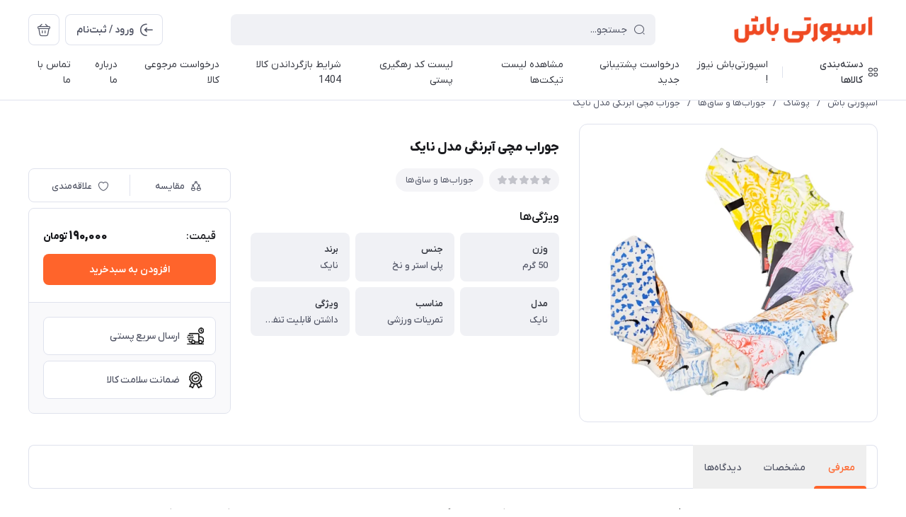

--- FILE ---
content_type: text/html; charset=utf-8
request_url: https://sportibash.com/sbp-1418
body_size: 24934
content:
<!DOCTYPE html>
<html dir="rtl" lang="fa" ng-app="siteBuilder.public">	
	
<head>
	<meta charset="UTF-8">
	<meta http-equiv="X-UA-Compatible" content="IE=edge">
	<title>اسپورتی باش | جوراب مچی آبرنگی مدل نایک</title>
	<meta name="keywords" content="">
	<meta name="description" content="جوراب های مچی برای انجام تمرینات بدنسازی و فوتسال و دو میدانی و بقیه رشته ها بسیار کاربرد دارد. رنگ بندی این جوراب ها بسیار متفاوت و خاص می باشد که میتونید با کفش یا شلوار یا لباس ورزشی ست کنید و تمرین کنید . و داشتن یک تیپ ست با رنگ های روشن و شاد بسیار روی روحیه ورزشی ورزشکار میتونه تاثیر زیادی بذارد . این جوراب از جنس پلی استر و نخ میباشد که سایزبندی هم فری سایز میباشد و همه افراد میتونن ازش استفاده کنن و تمرین کنن. این جوراب تا اواسط ساق پا بالا می آید. &amp;nbsp;دوخت روی این جوراب به صورتی میباشد که قابلیت تنفسی دارد تا جوراب ورزشکار خیلی زیاد بوی بد به خود نگیرد.">
	<meta property="og:title" content="جوراب مچی آبرنگی مدل نایک">
	<meta property="og:description" content="جوراب های مچی برای انجام تمرینات بدنسازی و فوتسال و دو میدانی و بقیه رشته ها بسیار کاربرد دارد. رنگ بندی این جوراب ها بسیار متفاوت و خاص می باشد که میتونید با کفش یا شلوار یا لباس ورزشی ست کنید و تمرین کنید . و داشتن یک تیپ ست با رنگ های روشن و شاد بسیار روی روحیه ورزشی ورزشکار میتونه تاثیر زیادی بذارد . این جوراب از جنس پلی استر و نخ میباشد که سایزبندی هم فری سایز میباشد و همه افراد میتونن ازش استفاده کنن و تمرین کنن. این جوراب تا اواسط ساق پا بالا می آید. &amp;nbsp;دوخت روی این جوراب به صورتی میباشد که قابلیت تنفسی دارد تا جوراب ورزشکار خیلی زیاد بوی بد به خود نگیرد.">
	<meta property="og:url" content="https://sportibash.com/sbp-1418">
	<meta property="og:site_name" content="اسپورتی باش">
	<meta property="og:image" content='/uploads/products/3f8884.jpg?m=crop&w=200&h=200&q=veryhigh'>
	<meta name="twitter:url" content="https://sportibash.com/sbp-1418">
	<meta name="twitter:title" content="اسپورتی باش | جوراب مچی آبرنگی مدل نایک">
	<meta name="twitter:description" content="جوراب های مچی برای انجام تمرینات بدنسازی و فوتسال و دو میدانی و بقیه رشته ها بسیار کاربرد دارد. رنگ بندی این جوراب ها بسیار متفاوت و خاص می باشد که میتونید با کفش یا شلوار یا لباس ورزشی ست کنید و تمرین کنید . و داشتن یک تیپ ست با رنگ های روشن و شاد بسیار روی روحیه ورزشی ورزشکار میتونه تاثیر زیادی بذارد . این جوراب از جنس پلی استر و نخ میباشد که سایزبندی هم فری سایز میباشد و همه افراد میتونن ازش استفاده کنن و تمرین کنن. این جوراب تا اواسط ساق پا بالا می آید. &amp;nbsp;دوخت روی این جوراب به صورتی میباشد که قابلیت تنفسی دارد تا جوراب ورزشکار خیلی زیاد بوی بد به خود نگیرد.">
	<meta name="viewport" content="width=device-width, initial-scale=1, maximum-scale=1, user-scalable=yes">
	<link rel="stylesheet" href="/site/resources/fonts/css?family=persian">
	<link rel="stylesheet" href="/themes/custom-581c/assets/theme.css?v=2.0">
	<link rel="stylesheet" href="/themes/custom-581c/assets/app.css?v=1.7">
	
	<link rel="canonical" href="https://sportibash.com/sbp-1418">
	<meta name="google-site-verification" content="NvxmiahGYC3fNHjHyQyMjSl-F2dvMAcWb21fGD6oIMg" />
<script> !function (t, e, n) { t.yektanetAnalyticsObject = n, t[n] = t[n] || function () { t[n].q.push(arguments) }, t[n].q = t[n].q || []; var a = new Date, r = a.getFullYear().toString() + "0" + a.getMonth() + "0" + a.getDate() + "0" + a.getHours(), c = e.getElementsByTagName("script")[0], s = e.createElement("script"); s.id = "ua-script-LQOCOQkM"; s.dataset.analyticsobject = n; s.async = 1; s.type = "text/javascript"; s.src = "https://cdn.yektanet.com/rg_woebegone/scripts_v3/LQOCOQkM/rg.complete.js?v=" + r, c.parentNode.insertBefore(s, c) }(window, document, "yektanet"); </script><script type="text/javascript">yektanet && yektanet('product', 'detail', { title: 'جوراب مچی آبرنگی مدل نایک', sku: '157459425', price: 190000, image: 'https://sportibash.com/uploads/products/3f8884.jpg', isAvailable: true });</script><meta name="generator" content="Portal Site Builder">
</head>
	
<body class=' ' ng-class="{'no-scroll':no_scroll}">

	
		<!--navigation-->
		<div class="navigation-space"></div>
<div class="navbar bg-white lg:pb-8 fixed inset-x-0 top-0 z-999" role="navigation">
	<div class="container">
		<div class="flex justify-between lg:space-x-16 !space-x-reverse py-12 lg:pt-20 lg:pb-12 items-center flex-wrap">
			<a href="/" class="shrink-0">
				
	<!--<img src="/uploads/logo/89f198.png?m=thumb&h=44&q=high" class="max-h-40 lg:max-h-44 w-auto block" alt="اسپورتی باش" />-->
	<img src="/uploads/logo/89f198.png" class="max-h-40 lg:max-h-44 w-auto block" alt="اسپورتی باش">


			</a>
			<button type="button" class="mobile-menu-btn btn btn-white btn-sm btn-icon !text-gray lg:hidden relative group" aria-label="منو">
				<i class="icon-menu text-xl flex items-center justify-center absolute inset-x-0 inset-y-0 opacity-100 scale-100 group-[.active]:opacity-0 group-[.active]:scale-50 transition-all"></i>
				<i class="icon-close text-xs pt-2 flex items-center justify-center absolute inset-x-0 inset-y-0 opacity-0 scale-50 group-[.active]:opacity-100 group-[.active]:scale-100 transition-all"></i>
			</button>
			<form class="navbar-search grow w-full lg:max-w-[600px] relative" action="/site/search" dynamic-search="" autocomplete="off">
				<div class="pt-10 lg:pt-0">
					
						<div class="relative">
	<i class="icon-search text-gray text-normal h-16 w-16 absolute right-15 inset-y-0 my-auto z-2 pointer-events-none transition-all" ng-class="{'scale-0 opacity-0': loading}"></i>
	<i class="before:loading w-16 h-16 text-xs absolute inset-y-0 right-15 my-auto transition-all is-loading z-2 before:border-2 before:border-blue scale-125 opacity-0" ng-class="{'!scale-100 !opacity-100': loading}"></i>
	<input type="text" name="q" class="form-control relative z-1 pr-40" maxlength="100" ng-model="query" ng-model-options="{debounce:500}" ng-focus="searchFocused=true" ng-blur="searchFocused=false" ng-class="{'active': searchFocused||searchMouseover}" placeholder="جستجو...">
</div>
<div class="inset-x-0 top-full mt-10 shadow-dropdown absolute rounded bg-white p-20 z-999" ng-mouseover="searchMouseover=true" ng-mouseleave="searchMouseover=false" ng-class="{'hidden': !items.length || (!searchFocused&&!searchMouseover)}" auto-show="">
	<a ng-href="{{item.url}}" class="flex items-center border-b pb-16 mb-16 last:border-none last:pb-0 last:mb-0" ng-repeat="item in items">
		<img ng-src="{{item.image}}?m=crop&w=48&h=48&q=high" class="rounded ml-12" ng-show="item.image">
		<img src="/site/resources/images/empty.jpg?m=crop&w=48&h=48&q=high" class="rounded ml-12" ng-show="!item.image">
		<div class=" pt-2">
			<span class="text-xs text-dark font-medium leading-xs block" ng-bind="item.title"></span>
		</div>
	</a>
</div>
					
				</div>
			</form>
			<ul class="hidden lg:flex space-x-8 flex-row-reverse">
				
					<li>
						<div class="relative" cart="">
							<a href="/site/cart" class="btn btn-icon btn-white icon-bag text-xl" data-drawer="#cart-drawer" aria-label="سبد خرید"></a>
							<span class="absolute -right-4 -top-4 bg-primary text-white text-[11px] leading-1 pt-4 pb-1 font-semibold rounded-xs min-w-16 text-center px-4 fa-numbers" auto-show="" ng-show="model.quantity > 0" ng-bind="model.quantity || 0"></span>
						</div>
					</li>
				
				<li>
					
						<a href="/site/signin" class="btn btn-white flex items-center py-10">
							<i class="icon-login text-2xl ml-7 -mr-4"></i>
							<span class="pt-2">ورود / ثبت‌نام</span>
						</a>
					
					
				</li>
			</ul>

		</div>
		<div class="navbar-content hidden lg:block">
			<nav class="flex leading-[22px] pb-6 pt-1 items-center">
				
					<div class="megamenu-holder relative before:w-[880px] before:top-full before:absolute before:hidden before:h-14 hover:before:block before:right-0">
						<div class="flex items-center py-2 text-dark megamenu-btn cursor-pointer">
							<i class="icon-category ml-7"></i>
							<span class="pt-2 font-medium">دسته‌بندی کالاها</span>
						</div>
						<div class="megamenu absolute top-full mt-14 border-t rounded-b right-0 bg-white w-[900px] min-h-[400px] max-h-[60vh] z-999 overflow-hidden">
							<div class="flex grow overflow-hidden">
								<ul class="megamenu-items bg-light w-[220px] shrink-0 overflow-y-auto overflow-x-hidden pt-8 pb-12">
									
										<li>
											<a href="/sb-var" class="megamenu-item">
												وسایل ورزشـی
											</a>
										</li>
									
										<li>
											<a href="/sb-pos" class="megamenu-item">
												پوشاک
											</a>
										</li>
									
										<li>
											<a href="/qr-kickstar" class="megamenu-item">
												کیک استار پلاس اسپورتی باش
											</a>
										</li>
									
										<li>
											<a href="/kickstar-warranty" class="megamenu-item">
												گارانتی کیک استار پلاس اسپورتی باش
											</a>
										</li>
									
										<li>
											<a href="/kickstar-learn" class="megamenu-item">
												آموزش نصب و استفاده از کیک استار پلاس اسپورتی باش
											</a>
										</li>
									
										<li>
											<a href="/snapppay" class="megamenu-item">
												پرداخت موفق اسنپ پی
											</a>
										</li>
									
								</ul>
								<div class="relative grow">
									
										<div class="megamenu-content">
											
												
													<div>
														<a href="/sb-var/to" class="block text-dark text-xs font-semibold" target="_self">
															توپ ها
														</a>
														
															<ul class="space-y-3 text-2xs text-dark mt-8">
																
																	<li>
																		<a href="/sb-var/to/fo" class="block text-gray py-3" target="_self">
																			توپ های فوتبال و فوتسال
																		</a>
																	</li>
																	
																
																	<li>
																		<a href="/sb-var/to/va" class="block text-gray py-3" target="_self">
																			توپ های والیبال
																		</a>
																	</li>
																	
																
																	<li>
																		<a href="/sb-var/to/ba-2" class="block text-gray py-3" target="_self">
																			توپ های بسکتبال
																		</a>
																	</li>
																	
																
																	<li>
																		<a href="/sb-var/to/fa" class="block text-gray py-3" target="_self">
																			توپ های فانتزی
																		</a>
																	</li>
																	
																
																	<li>
																		<a href="/sb-var/to/ba" class="block text-gray py-3" target="_self">
																			توپ‌های بدنسازی
																		</a>
																	</li>
																	
																
															</ul>
														
													</div>
												
													<div>
														<a href="/sb-var/ke" class="block text-dark text-xs font-semibold" target="_self">
															کش‌های بدنسازی
														</a>
														
													</div>
												
													<div>
														<a href="/sb-var/go" class="block text-dark text-xs font-semibold" target="_self">
															قمقمه‌ها و شیکرها
														</a>
														
													</div>
												
													<div>
														<a href="/sb-var/ma" class="block text-dark text-xs font-semibold" target="_self">
															ماساژورها
														</a>
														
													</div>
												
													<div>
														<a href="/sb-var/mv" class="block text-dark text-xs font-semibold" target="_self">
															موانع تمرینی
														</a>
														
													</div>
												
													<div>
														<a href="/sb-var/ga" class="block text-dark text-xs font-semibold" target="_self">
															قلم‌بند ورزشی
														</a>
														
													</div>
												
													<div>
														<a href="/sb-var/ra" class="block text-dark text-xs font-semibold" target="_self">
															راکت ها
														</a>
														
													</div>
												
													<div>
														<a href="/sb-var/ch" class="block text-dark text-xs font-semibold" target="_self">
															چسب ها
														</a>
														
													</div>
												
											
										</div>
									
										<div class="megamenu-content">
											
												
													<div>
														<a href="/sb-pos/ki" class="block text-dark text-xs font-semibold" target="_self">
															کیت‌های فوتبالی
														</a>
														
													</div>
												
													<div>
														<a href="/sb-pos/jo" class="block text-dark text-xs font-semibold" target="_self">
															جوراب‌ها و ساق‌ها
														</a>
														
													</div>
												
													<div>
														<a href="/sb-pos/ma" class="block text-dark text-xs font-semibold" target="_self">
															لباس ورزشی مردانـه
														</a>
														
													</div>
												
													<div>
														<a href="/sb-pos/za" class="block text-dark text-xs font-semibold" target="_self">
															لباس ورزشی زنــانـه
														</a>
														
													</div>
												
													<div>
														<a href="/sb-pos/ko" class="block text-dark text-xs font-semibold" target="_self">
															کیف و کوله
														</a>
														
													</div>
												
													<div>
														<a href="/sb-pos/da" class="block text-dark text-xs font-semibold" target="_self">
															دستکش‌ها و اسکارف‌ها
														</a>
														
													</div>
												
											
										</div>
									
										<div class="megamenu-content">
											
										</div>
									
										<div class="megamenu-content">
											
										</div>
									
										<div class="megamenu-content">
											
										</div>
									
										<div class="megamenu-content">
											
										</div>
									
								</div>
							</div>
						</div>
					</div>
					<div class="w-1 bg-gray-300 h-16 mx-20"></div>
				
				
					<ul class="navbar-items flex items-center space-x-20 space-x-reverse" role="menu" id="navbar-128124304">
						
							<li class='nav-item  '>
								<a href="/news" class='nav-link' itemprop="url" target="_blank">
									<span>اسپورتی‌باش نیوز !</span>
								</a>
								
							</li>
						
							<li class='nav-item  '>
								<a href="https://sportibash.com/user/tickets/create" class='nav-link' itemprop="url" target="_self">
									<span>درخواست پشتیبانی جدید</span>
								</a>
								
							</li>
						
							<li class='nav-item  '>
								<a href="https://sportibash.com/user/tickets" class='nav-link' itemprop="url" target="_blank">
									<span>مشاهده لیست تیکت‌ها</span>
								</a>
								
							</li>
						
							<li class='nav-item  '>
								<a href="/post-code" class='nav-link' itemprop="url" target="_blank">
									<span>لیست کد رهگیری پستی</span>
								</a>
								
							</li>
						
							<li class='nav-item  '>
								<a href="/sbpback-info" class='nav-link' itemprop="url" target="_blank">
									<span>شرایط بازگرداندن کالا 1404</span>
								</a>
								
							</li>
						
							<li class='nav-item  '>
								<a href="/sbpback" class='nav-link' itemprop="url" target="_blank">
									<span>درخواست مرجوعی کالا</span>
								</a>
								
							</li>
						
							<li class='nav-item  '>
								<a href="/about-us" class='nav-link' itemprop="url" target="_self">
									<span>درباره ما</span>
								</a>
								
							</li>
						
							<li class='nav-item  '>
								<a href="/contact-us" class='nav-link' itemprop="url" target="_self">
									<span>تماس با ما</span>
								</a>
								
							</li>
						
					</ul>
				
				
			</nav>
		</div>

	</div>
</div>

<div class="mobile-menu-holder">
	<div class="mobile-menu flex flex-col h-full">
		<div class="px-24 pt-28 pb-20 flex items-center justify-between">
			<a href="/" class="shrink-0">
				
	<!--<img src="/uploads/logo/89f198.png?m=thumb&h=44&q=high" class="max-h-40 lg:max-h-44 w-auto block" alt="اسپورتی باش" />-->
	<img src="/uploads/logo/89f198.png" class="max-h-40 lg:max-h-44 w-auto block" alt="اسپورتی باش">


			</a>
			<button type="button" class="mobile-menu-close-btn btn btn-white btn-sm btn-icon !text-gray lg:hidden icon-close text-xs pt-2"></button>
		</div>

		
			<div class="grow overflow-y-auto overflow-x-hidden">
				<ul class="mobile-menu-items px-24 pb-12" role="menu" id="mobile-menu-128124304">
					
						<li class='mobile-menu-item  '>
							<a href="/news" class='mobile-menu-link' itemprop="url" target="_blank">
								<span>اسپورتی‌باش نیوز !</span>
								
							</a>
							
						</li>
					
						<li class='mobile-menu-item  '>
							<a href="https://sportibash.com/user/tickets/create" class='mobile-menu-link' itemprop="url" target="_self">
								<span>درخواست پشتیبانی جدید</span>
								
							</a>
							
						</li>
					
						<li class='mobile-menu-item  '>
							<a href="https://sportibash.com/user/tickets" class='mobile-menu-link' itemprop="url" target="_blank">
								<span>مشاهده لیست تیکت‌ها</span>
								
							</a>
							
						</li>
					
						<li class='mobile-menu-item  '>
							<a href="/post-code" class='mobile-menu-link' itemprop="url" target="_blank">
								<span>لیست کد رهگیری پستی</span>
								
							</a>
							
						</li>
					
						<li class='mobile-menu-item  '>
							<a href="/sbpback-info" class='mobile-menu-link' itemprop="url" target="_blank">
								<span>شرایط بازگرداندن کالا 1404</span>
								
							</a>
							
						</li>
					
						<li class='mobile-menu-item  '>
							<a href="/sbpback" class='mobile-menu-link' itemprop="url" target="_blank">
								<span>درخواست مرجوعی کالا</span>
								
							</a>
							
						</li>
					
						<li class='mobile-menu-item  '>
							<a href="/about-us" class='mobile-menu-link' itemprop="url" target="_self">
								<span>درباره ما</span>
								
							</a>
							
						</li>
					
						<li class='mobile-menu-item  '>
							<a href="/contact-us" class='mobile-menu-link' itemprop="url" target="_self">
								<span>تماس با ما</span>
								
							</a>
							
						</li>
					
				</ul>
			</div>
		
	</div>
</div>


	<div class="drawer" id="cart-drawer" cart="">
	<div class="drawer-inner flex flex-col">
		<div class="flex items-center border-b px-16 lg:px-20 py-12 lg:py-16">
			<span class="grow font-bold text-normal lg:text-lg text-dark pt-4">سبد خرید</span>
			<button type="button" class="btn btn-icon btn-white icon-close btn-xs lg:btn-sm !pt-2 drawer-close-btn"></button>
		</div>

		<div class="grow flex flex-col overflow-hidden" ng-if="model.items.length">
			<div class="px-16 lg:px-20 py-20 lg:py-24 overflow-y-auto overflow-x-hidden">
				<div class="pb-20 lg:pb-24 mb-20 lg:mb-24 border-b last:!pb-0 last:!mb-0 last:!border-none" ng-repeat="item in model.items">
					<div class="flex">
						<a ng-href="{{item.product.url}}" target="_blank" class="w-100 h-100 thumbnail-holder shrink-0 ml-16 lg:ml-20">
							<img ng-src="{{item.product.image||'/site/resources/images/empty.jpg'}}?m=thumb&w=100&h=100&q=high" class="thumbnail">
						</a>
						<div class="pt-8 self-center">
							<a ng-href="{{item.product.url}}" class="block leading-[24px] text-secondary text-xs font-semibold" target="_blank">
								{{item.title}}
							</a>
							<div class="text-2xs leading-[20px] text-gray space-y-4 mt-4" ng-show="item.subtitle">
								<div ng-repeat="item in item.attributes">
									{{item}}
								</div>
							</div>
						</div>
					</div>
					<div class="flex items-center mt-8 lg:mt-12">
						<div class="w-100 ml-16 lg:ml-20">
							<div>
	<form name="items" class="flex rounded border dir-ltr items-center after:loading after:border-primary " ng-class="{'is-loading': item.progress}" ng-submit="items.$valid && update(item)" novalidate="">
		<button type="button" class="w-36 h-36 text-normal btn-icon !pt-2 transition-opacity text-red icon-delete" ng-show="item.quantity <= item.product.variant.min" ng-click="removeItem(item)" ng-class="{'opacity-55': item.progress}" ng-disabled="loading || item.progress"></button>
		<button type="button" class="w-36 h-36 text-4xs btn-icon !pt-2 transition-opacity text-gray icon-minus" ng-show="item.quantity > item.product.variant.min" ng-click="item.quantity = item.quantity-1;update(item)" ng-class="{'opacity-75': item.progress}" ng-disabled="loading || item.progress"></button>
		<span class="grow text-center fa-numbers transition-opacity pt-5 font-semibold text-gray text-sm leading-1" ng-class="{'opacity-0': item.progress}">
			{{item.quantity}}
		</span>
		<button type="button" class="w-36 h-36 text-4xs btn-icon !pt-2 transition-opacity text-gray icon-plus" ng-click="item.quantity = item.quantity+1;update(item)" ng-class="{'opacity-55': item.progress || item.quantity >= item.product.variant.max}" ng-disabled="loading || item.progress || item.quantity >= item.product.variant.max"></button>
	</form>
	<div class="validation-inline cart-item-inline-error text-danger" ng-messages="items.$error" ng-show="items.$dirty">
		<span ng-message="required">
			تعداد را بنویسید.
		</span>
		<span ng-message="min">
			بیش‌تر از 0 بنویسید.
		</span>
		<span ng-message="max">
			کم‌تر از {{item.product.variant.max + 1}} بنویسید.
		</span>
	</div>
</div>
						</div>
						<div class="pt-2 leading-xs">
							<div class="text-3xs text-red font-bold fa-numbers tracking-tight" ng-show="item.promotion_discount">{{item.promotion_discount|number}} <span class="text-5xs tracking-ultratight font-semibold">تومان</span> <span class="text-4xs">تخفیف</span></div>
							<div class="text-normal text-dark font-extrabold fa-numbers tracking-tight">{{item.total|number}} <span class="text-2xs tracking-ultratight">تومان</span></div>
						</div>
					</div>
				</div>
			</div>

			<div class="py-12 lg:py-16 px-16 lg:px-20 border-t flex items-center mt-auto">
				<div class="grow leading-xs pt-2">
					<div class="text-gray text-xs font-normal mb-2">مبلغ قابل پرداخت</div>
					<div class="text-lg text-dark font-extrabold fa-numbers tracking-tight">{{model.subtotal|number}} <span class="text-2xs tracking-ultratight">تومان</span></div>
				</div>
				<a href="/site/cart" class="btn btn-primary">
					ثبت سفارش
				</a>
			</div>
		</div>

		<div class="py-60 m-auto text-center" aria-labelledby="header-minicart" ng-if="!model.items.length">
			<i class="icon-bag-cross block text-[48px] text-gray opacity-60"></i>
			<div class="text-normal font-bold text-dark mt-14 leading-xs">
				سبد خرید شما خالی است
			</div>
		</div>
	</div>
</div>

		<!--/navigation-->
	

<!--main-->
<main class="product-container" product="">
	<div class="container">
		
	<div class="breadcrumb -lg:scrollable-row -lg:scrollable-row-autowidth lg:*:truncate ">
		<a href="/">اسپورتی باش</a>
		
			<span>/</span>
			<a href="/sb-pos">پوشاک</a>
		
			<span>/</span>
			<a href="/sb-pos/jo">جوراب‌ها و ساق‌ها</a>
		
			<span>/</span>
			<a href="/sbp-1418">جوراب مچی آبرنگی مدل نایک</a>
		
	</div>




	<!-- beautify ignore:start -->
	<script type="application/ld+json">
		{"@context":"https://schema.org","@type":"BreadcrumbList","itemListElement":[{"@type":"ListItem","position":1,"name":"پوشاک","item":"https://sportibash.com/sb-pos"},{"@type":"ListItem","position":2,"name":"جوراب‌ها و ساق‌ها","item":"https://sportibash.com/sb-pos/jo"},{"@type":"ListItem","position":3,"name":"جوراب مچی آبرنگی مدل نایک","item":"https://sportibash.com/sbp-1418"}]}
	</script>
	<!-- beautify ignore:end -->


		<div class="lg:flex flex-wrap mb-24 md:mb-32 2xl:mb-36" add-to-cart="">
			
			<div class="-mx-16 lg:mx-0 lg:w-3/8 lg:pl-28">
				
					<div class="border-y lg:border-x lg:rounded-lg lg:p-16 h-full flex items-center justify-center lightbox-container">
						<a href="/uploads/products/3f8884.jpg" class="thumbnail-holder w-[250px] h-[250px] md:w-[320px] md:h-[320px] lg:w-auto lg:h-auto mx-auto lightbox-item">
							<img src='/uploads/products/3f8884.jpg?m=thumb&w=640&h=640&q=high' class="thumbnail">
						</a>
					</div>
				
				
			</div>
			<div class="w-full lg:w-5/8 pt-24 lg:pt-20">
				
				<h1 class="text-normal md:text-lg text-secondary font-extrabold">
					جوراب مچی آبرنگی مدل نایک
				</h1>
				
				<form name="addtocart" class="md:flex pt-12 md:pt-16" ng-submit="addtocart.$valid && submit()" eval="collect(190000, 0, 0)" dynamic-form="" auto-show="" novalidate="">
					<div class="md:w-3/5 md:pl-14">
						
							<div class="mb-12 md:mb-20 flex -md:space-x-6 md:space-x-8 !space-x-reverse items-center -md:scrollable-row -md:scrollable-row-autowidth">
								
									<div class="flex items-start px-12 bg-light/75 rounded-pill py-10" eval="collect(157459425, 0, 0)" product-rating="" auto-show="">
										<div class="relative group inline-flex">
											<div class="star-rating text-2xs group-hover:opacity-0">
												<div style='width:{{model.rate/5*100}}%'>
													<i class="icon-star" ng-repeat="number in [1,2,3,4,5]"></i>
												</div>
												<div style='width:{{(5-model.rate)/5*100}}%' class="!text-gray/30">
													<i class="icon-star" ng-repeat="number in [1,2,3,4,5]"></i>
												</div>
											</div>
											<div class="absolute text-2xs opacity-0 group-hover:opacity-100 flex inset-x-0 top-0 -mx-[0.1em]">
												<i class="icon-star px-[0.1em] cursor-pointer transition-colors" ng-class="{ 'text-yellow': number <= model.rate, 'text-gray/30': number> model.rate, }" ng-click="submit(number)" ng-focus="changeRate(number)" ng-mouseover="changeRate(number)" ng-mouseleave="changeRate()" ng-repeat="number in [1,2,3,4,5]"></i>
											</div>
										</div>
										<span class="text-gray fa-numbers mr-8 pt-1 text-3xs leading-1 pl-2" ng-show="model.count">از {{model.count}} نظر</span>
									</div>
								
								
									<a href="/sb-pos/jo" class="bg-light/75 rounded-pill text-2xs leading-[19px] text-gray px-14 py-7">جوراب‌ها و ساق‌ها</a>
									
										
											
										
									
								
								
								
									<button type="button" class="btn-light bg-light/75 text-gray rounded-pill text-2xs leading-[19px] px-14 py-7 flex md:hidden items-center" onclick="alert('این امکان فقط برای کاربران در دسترس است.')">
										<i class="icon-heart text-sm ml-6"></i>
										<span>علاقه‌مندی</span>
									</button>
								
								<a href="/site/products/compare/add?id=157459425" class="btn-light bg-light/75 text-gray rounded-pill text-2xs leading-[19px] px-14 py-7 flex md:hidden items-center">
									<i class="icon-compare text-sm ml-6"></i>
									<span>مقایسه</span>
								</a>
							</div>
						
						<div class="space-y-8 md:space-y-14">
							
						</div>
						
							<div class="flex items-center mb-4 md:mb-6 mt-12 md:mt-20">
								<span class="text-secondary font-semibold text-sm md:text-normal grow">ویژگی‌ها</span>
								
							</div>
							<div class="product-header-features md:grid md:grid-cols-3 md:gap-8 -md:scrollable-row -md:child:w-auto -md:child:max-w-6/10 -md:space-x-6">
								
									<div class="bg-light rounded-sm md:rounded pl-20 pr-12 pt-10 pb-8 md:px-16 md:pt-14 md:pb-12 text-2xs leading-[20px] grow md:grow-0">
										<div class="font-semibold text-dark md:mb-3 truncate">وزن</div>
										<div class="text-gray font-medium truncate">
											
												
												50 گرم
											
										</div>
									</div>
								
									<div class="bg-light rounded-sm md:rounded pl-20 pr-12 pt-10 pb-8 md:px-16 md:pt-14 md:pb-12 text-2xs leading-[20px] grow md:grow-0">
										<div class="font-semibold text-dark md:mb-3 truncate">جنس</div>
										<div class="text-gray font-medium truncate">
											
												
												پلی استر و نخ
											
										</div>
									</div>
								
									<div class="bg-light rounded-sm md:rounded pl-20 pr-12 pt-10 pb-8 md:px-16 md:pt-14 md:pb-12 text-2xs leading-[20px] grow md:grow-0">
										<div class="font-semibold text-dark md:mb-3 truncate">برند</div>
										<div class="text-gray font-medium truncate">
											
												
												نایک
											
										</div>
									</div>
								
									<div class="bg-light rounded-sm md:rounded pl-20 pr-12 pt-10 pb-8 md:px-16 md:pt-14 md:pb-12 text-2xs leading-[20px] grow md:grow-0">
										<div class="font-semibold text-dark md:mb-3 truncate">مدل</div>
										<div class="text-gray font-medium truncate">
											
												
												نایک
											
										</div>
									</div>
								
									<div class="bg-light rounded-sm md:rounded pl-20 pr-12 pt-10 pb-8 md:px-16 md:pt-14 md:pb-12 text-2xs leading-[20px] grow md:grow-0">
										<div class="font-semibold text-dark md:mb-3 truncate">مناسب</div>
										<div class="text-gray font-medium truncate">
											
												
												تمرینات ورزشی
											
										</div>
									</div>
								
									<div class="bg-light rounded-sm md:rounded pl-20 pr-12 pt-10 pb-8 md:px-16 md:pt-14 md:pb-12 text-2xs leading-[20px] grow md:grow-0">
										<div class="font-semibold text-dark md:mb-3 truncate">ویژگی</div>
										<div class="text-gray font-medium truncate">
											
												
												داشتن قابلیت تنفسی
											
										</div>
									</div>
								
								
							</div>
						

						<select id="variant" class="form-control product-variant-input hidden" ng-disabled="progress">
							
								<option value="108987645" data-stock="1" data-price="190000" data-compare-price="0" data-discount="0" data-image="/uploads/products/3f8884.jpg" data-sku="1418" data-min="1" data-max="1" product-variant="">
									primary
								</option>
							
						</select>
					</div>
					<div class="md:w-2/5 md:pr-14 mt-20 md:mt-0">
						<div class="btn-group border rounded mt-12 md:mt-0 md:mb-8 hidden md:flex overflow-hidden px-4">
							<a href="/site/products/compare/add?id=157459425" class="btn text-2xs grow basis-0">
								<i class="icon-compare"></i>
								<span>مقایسه</span>
							</a>
							
							
								<button type="button" class="btn text-2xs grow basis-0" onclick="alert('این امکان فقط برای کاربران در دسترس است.')">
									<i class="icon-heart"></i>
									<span>علاقه‌مندی</span>
								</button>
							
						</div>
						<div class="md:border md:rounded md:overflow-hidden">
							<div class="md:py-24 md:px-20">
								
									<div auto-show="">
										<div class="alert alert-sm alert-red fa-numbers product-buttons-failed mb-16" ng-if="validation">
	<ul>
		<li ng-bind="validation.main"></li>
		<li ng-repeat="(key, value) in validation" ng-if="key != 'main'">
			{{value}}
		</li>
	</ul>
</div>
									</div>
								
								
								
									
										<div class="fa-numbers leading-1" ng-show="!outofstock()" auto-show="">
											<div class="flex items-end pt-6">
												<div class="grow text-normal font-medium text-secondary pb-1">قیمت:</div>
												<div>
													<div class="flex items-center mb-8 justify-end -mt-6" ng-if="getDiscount()">
														<span class="text-xs text-dark line-through font-medium pt-4 ml-8" ng-bind="getComparePrice()|number">
															0
														</span>
														<span class="bg-red rounded-pill text-2xs font-extrabold px-8 pt-4 pb-3 text-white leading-1" ng-bind="getDiscount() + '٪'">
															0٪
														</span>
													</div>
													<div class="text-lg text-secondary font-extrabold tracking-tight text-left" ng-if="getPrice() > -1">
														<span ng-bind="getPrice()|number">190,000 </span>
														<span class="text-xs tracking-ultratight">تومان</span>
													</div>
												</div>
											</div>
											<div class="mt-16">
												<div class="input-group mb-10" ng-show="model.min > 1">
													<div class="input-group-text product-quantity-text">
														<span>تعداد</span>
													</div>
													<input type="number" id="quantity" class="form-control product-quantity-input" min="1" max="1000" ng-model="model.quantity" ng-disabled="progress" required="">
												</div>
												<button class="btn btn-primary w-full product-addtocart btn-ajax" ng-class="{'is-loading': progress}" ng-disabled="outofstock() || progress">افزودن به سبدخرید</button>
											</div>
										</div>
										<div class="product-outofstock-message alert alert-sm alert-red" ng-show="outofstock()" auto-show="">
											محصول مورد نظر موجود نمی‌باشد.
										</div>
									
									
								
							</div>

							
								
									<div class="md:p-20 md:border-t md:bg-light/40 mt-10 md:mt-0 relative">
										
										<div class="-md:scrollable-row -md:space-x-6 md:space-y-8 -md:child:max-w-none -md:child:w-auto">
											
												<div class="flex items-center px-11 md:px-16 py-8 md:py-14 bg-light/80 md:bg-white md:border rounded grow justify-center md:justify-start">
													<img class="w-20 md:w-24 h-auto" src='/themes/custom-581c/userfiles/e5ec03.png?m=thumb&w=24&q=high' alt="ارسال سریع پستی">
													<h4 class="text-2xs leading-[20px] md:text-xs font-medium text-gray md:grow pt-2 mr-8 md:mr-10 pl-4 md:pl-4">ارسال سریع پستی</h4>
												</div>
											
												<div class="flex items-center px-11 md:px-16 py-8 md:py-14 bg-light/80 md:bg-white md:border rounded grow justify-center md:justify-start">
													<img class="w-20 md:w-24 h-auto" src='/themes/custom-581c/userfiles/e9967e.png?m=thumb&w=24&q=high' alt="ضمانت سلامت کالا">
													<h4 class="text-2xs leading-[20px] md:text-xs font-medium text-gray md:grow pt-2 mr-8 md:mr-10 pl-4 md:pl-4">ضمانت سلامت کالا</h4>
												</div>
											
										</div>
									</div>
								
							
						</div>
					</div>

				</form>
			</div>
		</div>

		<div class="mb-24 md:mb-28 2xl:mb-32">
			<div class="tabs product-tabs bg-white shadow-border-y lg:shadow-border lg:rounded relative lg:px-16 -lg:space-x-0 -lg:scrollable-row-autowidth -lg:scrollable-row">
				<div class="tab-bg bottom-0 h-4 bg-primary rounded-t-pill duration-200"></div>
				<ul class="flex whitespace-nowrap -sm:child:grow grow sm:grow-0">
					
						<li>
							<button type="button" class="w-full transition-colors text-2xs md:text-xs font-medium leading-[22px] text-gray is-[active]:!text-primary px-14 md:px-16 pt-17 md:pt-22 pb-13 md:pb-18 duration-200 active" data-tab="#product-tab-description">معرفی</button>
						</li>
					
					
					
						<li>
							<button type="button" id="product-fields-btn" class="w-full transition-colors text-2xs md:text-xs font-medium leading-[22px] text-gray is-[active]:!text-primary px-14 md:px-16 pt-17 md:pt-22 pb-13 md:pb-18 duration-200" data-tab="#product-tab-fields">مشخصات</button>
						</li>
					
					
						<li>
							<button type="button" class="w-full transition-colors text-2xs md:text-xs font-medium leading-[22px] text-gray is-[active]:!text-primary px-14 md:px-16 pt-17 md:pt-22 pb-13 md:pb-18 duration-200" data-tab="#product-tab-comments">دیدگاه‌ها</button>
						</li>
					
				</ul>
			</div>
			<div class="mt-16 md:mt-20">
				
					<div class="tab-content content-section-sm product-content-section text-2xs md:text-xs" id="product-tab-description">
						جوراب های مچی برای انجام تمرینات بدنسازی و فوتسال و دو میدانی و بقیه رشته ها بسیار کاربرد دارد. رنگ بندی این جوراب ها بسیار متفاوت و خاص می باشد که میتونید با کفش یا شلوار یا لباس ورزشی ست کنید و تمرین کنید . و داشتن یک تیپ ست با رنگ های روشن و شاد بسیار روی روحیه ورزشی ورزشکار میتونه تاثیر زیادی بذارد . این جوراب از جنس پلی استر و نخ میباشد که سایزبندی هم فری سایز میباشد و همه افراد میتونن ازش استفاده کنن و تمرین کنن. این جوراب تا اواسط ساق پا بالا می آید. &nbsp;دوخت روی این جوراب به صورتی میباشد که قابلیت تنفسی دارد تا جوراب ورزشکار خیلی زیاد بوی بد به خود نگیرد.
					</div>
				
				
				
					<div class="tab-content" id="product-tab-fields">
						<div class="product-fields">
							
								<div class="product-fields-item">
									<div class="product-fields-item-name">
										وزن
									</div>
									<div class="product-fields-item-value">
										
											
											50 گرم
										
									</div>
								</div>
							
								<div class="product-fields-item">
									<div class="product-fields-item-name">
										جنس
									</div>
									<div class="product-fields-item-value">
										
											
											پلی استر و نخ
										
									</div>
								</div>
							
								<div class="product-fields-item">
									<div class="product-fields-item-name">
										برند
									</div>
									<div class="product-fields-item-value">
										
											
											نایک
										
									</div>
								</div>
							
								<div class="product-fields-item">
									<div class="product-fields-item-name">
										مدل
									</div>
									<div class="product-fields-item-value">
										
											
											نایک
										
									</div>
								</div>
							
								<div class="product-fields-item">
									<div class="product-fields-item-name">
										مناسب
									</div>
									<div class="product-fields-item-value">
										
											
											تمرینات ورزشی
										
									</div>
								</div>
							
								<div class="product-fields-item">
									<div class="product-fields-item-name">
										ویژگی
									</div>
									<div class="product-fields-item-value">
										
											
											داشتن قابلیت تنفسی
										
									</div>
								</div>
							
						</div>
					</div>
				
				<div class="tab-content" id="product-tab-comments">
					<div eval="collect(157459425)" product-commenting="" auto-show="">
	
	
		
		<div class="product-commenting pb-4 md:pb-8">
			<div class="text-sm font-semibold text-secondary mb-10 md:mb-14 leading-xs">شما هم درباره این کالا دیدگاه ثبت کنید</div>
			<form name="commenting" class="product-commenting-form" ng-submit="commenting.$valid && submit()" dynamic-form="" novalidate="">
				
					<div class="alert alert-sm alert-red fa-numbers product-commenting-failed mb-16" ng-if="validation">
	<ul>
		<li ng-bind="validation.main"></li>
		<li ng-repeat="(key, value) in validation" ng-if="key != 'main'">
			{{value}}
		</li>
	</ul>
</div>
				
				<div class="alert alert-green alert-sm mb-12 md:mb-16" ng-show="succeed">
	<span ng-bind="succeed.description"></span>
</div>
<div class="commenting-reply-info mb-12 md:mb-16" ng-show="isreply" ng-click="focusComment()">
	<div class="alert alert-blue alert-sm">
		این دیدگاه به عنوان پاسخ شما به دیدگاهی دیگر ارسال خواهد شد. برای صرف نظر از ارسال این پاسخ، بر روی گزینه‌ی
		<u>انصراف</u> کلیک کنید.
	</div>
</div>
<div class="flex flex-wrap -m-6 md:-m-8 items-start">
	
		<div class="w-full md:w-1/3 p-6 md:p-8">
			<div class="form-group">
				<input type="text" id="comment-name" name="name" class="form-control" ng-model="model.name" ng-disabled="progress" placeholder="نام و نام خانوادگی">
				
					<div class="validation-inline text-red" ng-messages="commenting.name.$error" ng-show="commenting.$submitted || commenting.name.$dirty">
	
	
	
	
	
	<span ng-message="server">
		<span ng-bind="validation.name"></span>
	</span>
</div>
				
			</div>
		</div>
		<!--<div class="w-full md:w-1/3 p-6 md:p-8">
			<div class="form-group">
				<input type="text" id="comment-email" name="email" class="form-control text-right dir-ltr" ng-model="model.email" ng-disabled="progress" placeholder="پست الکترونیکی">
				<scope title="پست الکترونیکی" formName="commenting" slug="email">
					<div class="validation-inline text-red" ng-messages=".sbp-1418.$error" ng-show=".$submitted || .sbp-1418.$dirty">
	<if terms='nope'>
		<span ng-message="required">
			<if terms='yep || nope'>
				جوراب مچی آبرنگی مدل نایک را بنویسید.
			</if>
			<if terms='nope || nope'>
				جوراب مچی آبرنگی مدل نایک را انتخاب کنید.
			</if>
			<if terms='nope'>
				یکی از گزینه‌ها را انتخاب کنید.
			</if>
			<if terms='nope'>
				انتخاب این گزینه اجباری است.
			</if>
		</span>
	</if>
	<if terms='nope && yep'>
		<span ng-message="pattern">
			جوراب مچی آبرنگی مدل نایک معتبر نیست.
		</span>
	</if>
	<if terms='nope'>
		<span ng-message="pattern">
			
		</span>
	</if>
	<if terms='nope'>
		<span ng-message="maxlength">
			جوراب مچی آبرنگی مدل نایک را کم‌تر از  حرف بنویسید.
		</span>
	</if>
	<if terms='nope'>
		<span ng-message="strength">
			
		</span>
	</if>
	<span ng-message="server">
		<span ng-bind="validation.sbp-1418"></span>
	</span>
</div>
				</scope>
			</div>
		</div>-->
		<!--<div class="w-full md:w-1/3 p-6 md:p-8">
			<div class="form-group">
				<input type="text" id="comment-website" name="website" class="form-control text-right dir-ltr" ng-model="model.website" ng-disabled="progress" placeholder="آدرس وب‌سایت">
				<scope title="آدرس وب‌سایت" formName="commenting" slug="website">
					<div class="validation-inline text-red" ng-messages=".sbp-1418.$error" ng-show=".$submitted || .sbp-1418.$dirty">
	<if terms='nope'>
		<span ng-message="required">
			<if terms='yep || nope'>
				جوراب مچی آبرنگی مدل نایک را بنویسید.
			</if>
			<if terms='nope || nope'>
				جوراب مچی آبرنگی مدل نایک را انتخاب کنید.
			</if>
			<if terms='nope'>
				یکی از گزینه‌ها را انتخاب کنید.
			</if>
			<if terms='nope'>
				انتخاب این گزینه اجباری است.
			</if>
		</span>
	</if>
	<if terms='nope && yep'>
		<span ng-message="pattern">
			جوراب مچی آبرنگی مدل نایک معتبر نیست.
		</span>
	</if>
	<if terms='nope'>
		<span ng-message="pattern">
			
		</span>
	</if>
	<if terms='nope'>
		<span ng-message="maxlength">
			جوراب مچی آبرنگی مدل نایک را کم‌تر از  حرف بنویسید.
		</span>
	</if>
	<if terms='nope'>
		<span ng-message="strength">
			
		</span>
	</if>
	<span ng-message="server">
		<span ng-bind="validation.sbp-1418"></span>
	</span>
</div>
				</scope>
			</div>
		</div>-->
	
	
	<div class="w-full p-6 md:p-8">
		<div class="form-group commenting-body">
			<textarea id="comment-body" name="body" class="form-control" rows="6" placeholder="دیدگاه شما" ng-model="model.body" ng-disabled="progress" required=""></textarea>
			<div class="form-error" ng-messages="commenting.body.$error" ng-show="commenting.$submitted || commenting.body.$dirty">
				<span ng-message="required">
					دیدگاه خود را بنویسید.
				</span>
				<span ng-message="server">
					<span ng-bind="validation.body"></span>
				</span>
			</div>
		</div>
	</div>
	
	<div class='p-6 md:p-8 flex grow sm:grow-0'>
		<button type="button" class="btn btn-white ml-6 md:ml-8" ng-disabled="progress" ng-show="isreply" ng-click="reset()" click-confirm="همه‌ی اطلاعات نوشته شده، حذف می‌شوند. آیا مطمئن هستید؟">
			انصراف
		</button>
		<button class="btn btn-primary btn-ajax grow px-24" ng-disabled="progress" ng-hide="isreply">
			ارسال دیدگاه
		</button>
		<button class="btn btn-primary btn-ajax grow px-24" ng-disabled="progress" ng-show="isreply">
			ارسال پاسخ
		</button>
	</div>
</div>
			</form>
		</div>
	
</div>
				</div>
			</div>
		</div>

		
			<div class="-mx-16 lg:mx-0 bg-light/75 lg:rounded-lg py-12 md:py-16 2xl:py-20 mb-20 md:mb-24 2xl:mb-28">
				
					<h2 class="text-normal font-bold text-dark mb-4 md:mb-8 2xl:mb-10 px-16 md:px-20 lg:px-24 pt-4">محصولات مرتبط</h2>
				
				<div class="relative">
					
					
					
						<div class="swiper-container relative">
							<button type="button" class="swiper-minimal-navigation swiper-button-prev absolute inset-y-0 my-auto -right-20" aria-label="قبلی"></button>
							<button type="button" class="swiper-minimal-navigation swiper-button-next absolute inset-y-0 my-auto -left-20" aria-label="بعدی"></button>
							<div class="overflow-hidden px-10 md:px-14 2xl:px-18">
								<div class="swiper h-full !overflow-visible" data-options="{navigation:true,slidesPerView:1.5}" data-options-xs="{slidesPerView:1.75}" data-options-sm="{slidesPerView:2.5}" data-options-md="{slidesPerView:3.5}" data-options-lg="{slidesPerView:4.5}" data-options-xl="{slidesPerView:5.5}" data-options-2xl="{slidesPerView:6.5}">
									<div class="swiper-wrapper">
										
											<div class="swiper-slide p-6 !h-auto">
												
													
	<a href="/sbp-2606" class='flex flex-col h-full  bg-white shadow-sm rounded-lg p-12'>
		<div class='thumbnail-holder box-content max-w-full mx-auto pt-4 mb-14 w-[120px] h-[120px] lg:w-[144px] lg:h-[144px]'>
			<img src='/uploads/products/1b9b1e.jpg?m=thumb&w=320&h=320&q=high' class="thumbnail" alt="جوراب مچی آبرنگی نایک">
		</div>
		<h3 class="text-2xs leading-[21px] text-dark font-medium line-clamp-2">
			جوراب مچی آبرنگی نایک
		</h3>
		<div class="mt-auto pt-12">
			<div class="relative fa-numbers">
				
					
					
						<span class="text-xs text-dark font-bold block leading-[18px]">190,000 <span class="text-4xs tracking-ultratight">تومان</span>
						</span>
					
					
				
			</div>
			
		</div>
	</a>



												
											</div>
										
											<div class="swiper-slide p-6 !h-auto">
												
													
	<a href="/spb-2257" class='flex flex-col h-full  bg-white shadow-sm rounded-lg p-12'>
		<div class='thumbnail-holder box-content max-w-full mx-auto pt-4 mb-14 w-[120px] h-[120px] lg:w-[144px] lg:h-[144px]'>
			<img src='/uploads/products/7259ad.jpg?m=thumb&w=320&h=320&q=high' class="thumbnail" alt="جوراب ورزشی ساق بلند سایز پسرانه">
		</div>
		<h3 class="text-2xs leading-[21px] text-dark font-medium line-clamp-2">
			جوراب ورزشی ساق بلند سایز پسرانه
		</h3>
		<div class="mt-auto pt-12">
			<div class="relative fa-numbers">
				
					
					
						<span class="text-xs text-dark font-bold block leading-[18px]">190,000 <span class="text-4xs tracking-ultratight">تومان</span>
						</span>
					
					
				
			</div>
			
		</div>
	</a>



												
											</div>
										
											<div class="swiper-slide p-6 !h-auto">
												
													
	<a href="/sbp-2550" class='flex flex-col h-full  bg-white shadow-sm rounded-lg p-12'>
		<div class='thumbnail-holder box-content max-w-full mx-auto pt-4 mb-14 w-[120px] h-[120px] lg:w-[144px] lg:h-[144px]'>
			<img src='/uploads/products/2491d3.jpg?m=thumb&w=320&h=320&q=high' class="thumbnail" alt="جوراب نیم ساق آرژانتین ۱۰">
		</div>
		<h3 class="text-2xs leading-[21px] text-dark font-medium line-clamp-2">
			جوراب نیم ساق آرژانتین ۱۰
		</h3>
		<div class="mt-auto pt-12">
			<div class="relative fa-numbers">
				
					
					
						<span class="text-xs text-dark font-bold block leading-[18px]">290,000 <span class="text-4xs tracking-ultratight">تومان</span>
						</span>
					
					
				
			</div>
			
		</div>
	</a>



												
											</div>
										
											<div class="swiper-slide p-6 !h-auto">
												
													
	<a href="/sbp-2549" class='flex flex-col h-full  bg-white shadow-sm rounded-lg p-12'>
		<div class='thumbnail-holder box-content max-w-full mx-auto pt-4 mb-14 w-[120px] h-[120px] lg:w-[144px] lg:h-[144px]'>
			<img src='/uploads/products/c3406e.jpg?m=thumb&w=320&h=320&q=high' class="thumbnail" alt="جوراب نیم ساق پرتغال رونالدو ۷">
		</div>
		<h3 class="text-2xs leading-[21px] text-dark font-medium line-clamp-2">
			جوراب نیم ساق پرتغال رونالدو ۷
		</h3>
		<div class="mt-auto pt-12">
			<div class="relative fa-numbers">
				
					
					
						<span class="text-xs text-dark font-bold block leading-[18px]">290,000 <span class="text-4xs tracking-ultratight">تومان</span>
						</span>
					
					
				
			</div>
			
		</div>
	</a>



												
											</div>
										
											<div class="swiper-slide p-6 !h-auto">
												
													
	<a href="/sbp-2548" class='flex flex-col h-full  bg-white shadow-sm rounded-lg p-12'>
		<div class='thumbnail-holder box-content max-w-full mx-auto pt-4 mb-14 w-[120px] h-[120px] lg:w-[144px] lg:h-[144px]'>
			<img src='/uploads/products/5a9e48.jpg?m=thumb&w=320&h=320&q=high' class="thumbnail" alt="جوراب نیم ساق سفید شماره دار">
		</div>
		<h3 class="text-2xs leading-[21px] text-dark font-medium line-clamp-2">
			جوراب نیم ساق سفید شماره دار
		</h3>
		<div class="mt-auto pt-12">
			<div class="relative fa-numbers">
				
					
					
						<span class="text-xs text-dark font-bold block leading-[18px]">290,000 <span class="text-4xs tracking-ultratight">تومان</span>
						</span>
					
					
				
			</div>
			
		</div>
	</a>



												
											</div>
										
											<div class="swiper-slide p-6 !h-auto">
												
													
	<a href="/sbp-2503" class='flex flex-col h-full  bg-white shadow-sm rounded-lg p-12'>
		<div class='thumbnail-holder box-content max-w-full mx-auto pt-4 mb-14 w-[120px] h-[120px] lg:w-[144px] lg:h-[144px]'>
			<img src='/uploads/products/53c4dd.webp?m=thumb&w=320&h=320&q=high' class="thumbnail" alt="جوراب یوگا و پیلاتس">
		</div>
		<h3 class="text-2xs leading-[21px] text-dark font-medium line-clamp-2">
			جوراب یوگا و پیلاتس
		</h3>
		<div class="mt-auto pt-12">
			<div class="relative fa-numbers">
				
					
					
						<span class="text-xs text-dark font-bold block leading-[18px]">350,000 <span class="text-4xs tracking-ultratight">تومان</span>
						</span>
					
					
				
			</div>
			
		</div>
	</a>



												
											</div>
										
											<div class="swiper-slide p-6 !h-auto">
												
													
	<a href="/spb-2265" class='flex flex-col h-full  bg-white shadow-sm rounded-lg p-12'>
		<div class='thumbnail-holder box-content max-w-full mx-auto pt-4 mb-14 w-[120px] h-[120px] lg:w-[144px] lg:h-[144px]'>
			<img src='/uploads/products/7259ad.jpg?m=thumb&w=320&h=320&q=high' class="thumbnail" alt="جوراب ورزشی ساق بلند سایز مردانه">
		</div>
		<h3 class="text-2xs leading-[21px] text-dark font-medium line-clamp-2">
			جوراب ورزشی ساق بلند سایز مردانه
		</h3>
		<div class="mt-auto pt-12">
			<div class="relative fa-numbers">
				
					
					
						<span class="text-xs text-dark font-bold block leading-[18px]">190,000 <span class="text-4xs tracking-ultratight">تومان</span>
						</span>
					
					
				
			</div>
			
		</div>
	</a>



												
											</div>
										
											<div class="swiper-slide p-6 !h-auto">
												
													
	<a href="/spb-2264" class='flex flex-col h-full  bg-white shadow-sm rounded-lg p-12'>
		<div class='thumbnail-holder box-content max-w-full mx-auto pt-4 mb-14 w-[120px] h-[120px] lg:w-[144px] lg:h-[144px]'>
			<img src='/uploads/products/329286.jpg?m=thumb&w=320&h=320&q=high' class="thumbnail" alt="جوراب ورزشی ساق بلند دو رنگ">
		</div>
		<h3 class="text-2xs leading-[21px] text-dark font-medium line-clamp-2">
			جوراب ورزشی ساق بلند دو رنگ
		</h3>
		<div class="mt-auto pt-12">
			<div class="relative fa-numbers">
				
					
					
						<span class="text-xs text-dark font-bold block leading-[18px]">190,000 <span class="text-4xs tracking-ultratight">تومان</span>
						</span>
					
					
				
			</div>
			
		</div>
	</a>



												
											</div>
										
											<div class="swiper-slide p-6 !h-auto">
												
													
	<a href="/spb-2138" class='flex flex-col h-full  bg-white shadow-sm rounded-lg p-12'>
		<div class='thumbnail-holder box-content max-w-full mx-auto pt-4 mb-14 w-[120px] h-[120px] lg:w-[144px] lg:h-[144px]'>
			<img src='/uploads/products/90ba1f.jpg?m=thumb&w=320&h=320&q=high' class="thumbnail" alt="جوراب ورزشی ساق بلند باشگاهی">
		</div>
		<h3 class="text-2xs leading-[21px] text-dark font-medium line-clamp-2">
			جوراب ورزشی ساق بلند باشگاهی
		</h3>
		<div class="mt-auto pt-12">
			<div class="relative fa-numbers">
				
					
					
						<span class="text-xs text-dark font-bold block leading-[18px]">190,000 <span class="text-4xs tracking-ultratight">تومان</span>
						</span>
					
					
				
			</div>
			
		</div>
	</a>



												
											</div>
										
											<div class="swiper-slide p-6 !h-auto">
												
													
	<a href="/spb-2135" class='flex flex-col h-full  bg-white shadow-sm rounded-lg p-12'>
		<div class='thumbnail-holder box-content max-w-full mx-auto pt-4 mb-14 w-[120px] h-[120px] lg:w-[144px] lg:h-[144px]'>
			<img src='/uploads/products/d2043b.jpg?m=thumb&w=320&h=320&q=high' class="thumbnail" alt="جوراب ورزشی ساق کوتاه توپ توپی رنگی">
		</div>
		<h3 class="text-2xs leading-[21px] text-dark font-medium line-clamp-2">
			جوراب ورزشی ساق کوتاه توپ توپی رنگی
		</h3>
		<div class="mt-auto pt-12">
			<div class="relative fa-numbers">
				
					
					
						<span class="text-xs text-dark font-bold block leading-[18px]">190,000 <span class="text-4xs tracking-ultratight">تومان</span>
						</span>
					
					
				
			</div>
			
		</div>
	</a>



												
											</div>
										
									</div>
								</div>
							</div>
						</div>
					
				</div>
			</div>
		
	</div>
</main>
<!--/main-->


	<!--addtocart-->
<div class="modal" id="product-addtocart-modal" tabindex="-1" role="dialog">
	<div class="modal-inner flex flex-col w-[440px]">
		<div class="flex items-center border-b px-16 lg:px-24 py-12 lg:py-16">
			<i class="icon-check h-20 w-20 text-5xs pt-2 text-white rounded-circle bg-green flex items-center justify-center shrink-0 ml-8 lg:ml-12"></i>
			<span class="grow font-bold text-normal text-dark pt-4">محصول به سبدخرید اضافه شد.</span>
			<button type="button" class="btn btn-icon btn-white icon-close btn-xs !pt-2 modal-close-btn"></button>
		</div>
		<div class="grow overflow-x-hidden overflow-y-auto pb-24 pt-20 px-16 lg:p-24">
			<div class="text-xs text-dark leading-sm">
				برای ثبت نهایی سفارش بر روی دکمه‌ی
				<strong>مشاهده سبدخرید</strong> کلیک کنید و برای افزودن دیگر محصولات به سبدخرید خود، بر روی دکمه‌ی
				<strong>ادامه</strong> کلیک کنید.
			</div>
			<div class="flex space-x-8 space-x-reverse mt-14 lg:mt-16">

				<a href="/site/cart" class="btn btn-primary basis-0 grow">
					مشاهده سبدخرید
				</a>
				<button type="button" class="btn btn-white modal-close-btn basis-0 grow">
					ادامه
				</button>
			</div>
		</div>
	</div>
</div>
<!--/addtocart-->




	<!--footer-->
	<footer class="pt-8 md:pt-12 2xl:pt-16">
		<div class="border-t">
			<div class="container">
				
					<div class="-mx-16 md:mx-0 px-16 md:px-0 border-b py-16 md:pt-28 md:pb-24 relative">
						
						<div class="flex md:flex-wrap md:-mb-20 md:-mx-10 items-end md:justify-center -lg:scrollable-row -lg:child:w-auto">
							
								<div class="grow md:w-1/5 md:px-10 md:pb-20">
									<div class="flex items-center px-14 sm:px-16 py-12 sm:py-14 bg-light md:bg-white md:p-0 md:block rounded">
										<img class="block md:mx-auto w-24 md:w-44 h-auto shrink-0" src='/themes/custom-581c/userfiles/9cb56a.png?m=thumb&w=44&q=high' alt="ارسال به تمام ایران">
										
											<h4 class="md:text-center text-xs md:text-sm font-medium md:font-semibold text-gray md:text-dark pt-2 md:pt-8 mr-8 sm:mr-10 md:mr-0 -lg:pl-4">ارسال به تمام ایران</h4>
										
									</div>
								</div>
							
								<div class="grow md:w-1/5 md:px-10 md:pb-20">
									<div class="flex items-center px-14 sm:px-16 py-12 sm:py-14 bg-light md:bg-white md:p-0 md:block rounded">
										<img class="block md:mx-auto w-24 md:w-44 h-auto shrink-0" src='/themes/custom-581c/userfiles/18a5ae.png?m=thumb&w=44&q=high' alt="پشتیبانی تیکتینگ">
										
											<h4 class="md:text-center text-xs md:text-sm font-medium md:font-semibold text-gray md:text-dark pt-2 md:pt-8 mr-8 sm:mr-10 md:mr-0 -lg:pl-4">پشتیبانی تیکتینگ</h4>
										
									</div>
								</div>
							
								<div class="grow md:w-1/5 md:px-10 md:pb-20">
									<div class="flex items-center px-14 sm:px-16 py-12 sm:py-14 bg-light md:bg-white md:p-0 md:block rounded">
										<img class="block md:mx-auto w-24 md:w-44 h-auto shrink-0" src='/themes/custom-581c/userfiles/fe5fb4.png?m=thumb&w=44&q=high' alt="ضمانت سلامت کالا">
										
											<h4 class="md:text-center text-xs md:text-sm font-medium md:font-semibold text-gray md:text-dark pt-2 md:pt-8 mr-8 sm:mr-10 md:mr-0 -lg:pl-4">ضمانت سلامت کالا</h4>
										
									</div>
								</div>
							
								<div class="grow md:w-1/5 md:px-10 md:pb-20">
									<div class="flex items-center px-14 sm:px-16 py-12 sm:py-14 bg-light md:bg-white md:p-0 md:block rounded">
										<img class="block md:mx-auto w-24 md:w-44 h-auto shrink-0" src='/themes/custom-581c/userfiles/2ad496.png?m=thumb&w=44&q=high' alt="امکان بازگشت کالا">
										
											<h4 class="md:text-center text-xs md:text-sm font-medium md:font-semibold text-gray md:text-dark pt-2 md:pt-8 mr-8 sm:mr-10 md:mr-0 -lg:pl-4">امکان بازگشت کالا</h4>
										
									</div>
								</div>
							
						</div>
					</div>
				
				<div class="flex flex-wrap -mx-10 xl:-mx-14 -mb-14 lg:-mb-20 pt-16 sm:pt-28 lg:pt-36 pb-24 lg:pb-32">
					
						<div class="md:order-1 w-full md:w-1/2 lg:w-4/12 relative px-10 xl:px-14 pb-4 md:pb-20">
							
							
							
								<div class="text-normal lg:text-larger font-bold text-dark leading-xs mb-14 lg:mb-16">اطلاعات تماس</div>
								<div class="space-y-14 leading-[22px] text-gray">
	<div class="flex items-start">
		<i class="icon-phone-ring text-xl text-green ml-8"></i>
		<span class="fa-numbers text-normal text-gray pt-2">15 13 222 0900</span>
	</div>
	<div class="flex items-start">
		<i class="icon-message text-xl text-[#878FA9] ml-8"></i>
		<span class="text-sm text-gray pt-1">info@sportibash.com</span>
	</div>
	<div class="flex items-start">
		<i class="icon-location text-xl text-[#878FA9] ml-8"></i>
		<span class="text-xs text-gray pt-1">قـــم؛ بلوار صدوقی، طبقه دوم پاساژ خلیج فارس، پلاک 224</span>
	</div>
</div>
							
						</div>
					
					<div class="md:order-3 lg:order-2 w-full lg:w-5/12 relative px-10 xl:px-14 pb-14 md:pb-20">
						<div class="space-y-4 md:space-y-0 md:flex md:-mx-10 md:-mb-20 flex-wrap">
							
								
									<div class="w-full md:w-1/2 md:px-10 md:pb-20">
	
	
		<div class="text-normal lg:text-larger font-bold text-dark leading-xs mb-11 lg:mb-13">شبکه‌های اجتماعی</div>
		<ul class="text-sm leading-[22px] space-y-7">
			
				<li>
					<a href="https://www.instagram.com/sportibashcom" class="block py-4 text-gray hover:text-dark">صفحه اینستاگرام</a>
				</li>
			
				<li>
					<a href="https://shorts.aparat.com/user/sportibash/shorts" class="block py-4 text-gray hover:text-dark">کانال آپارات</a>
				</li>
			
				<li>
					<a href="" class="block py-4 text-gray hover:text-dark">کانال یوتیوب</a>
				</li>
			
				<li>
					<a href="https://t.me/sportibash" class="block py-4 text-gray hover:text-dark">کانال تلگرام</a>
				</li>
			
				<li>
					<a href="https://splus.ir/sportibash" class="block py-4 text-gray hover:text-dark">کانال سروش</a>
				</li>
			
				<li>
					<a href="https://rubika.ir/sportibash" class="block py-4 text-gray hover:text-dark">روبیکا و روبینو</a>
				</li>
			
				<li>
					<a href="https://eitaa.com/sportibash" class="block py-4 text-gray hover:text-dark">کانال ایتا</a>
				</li>
			
				<li>
					<a href="https://www.instagram.com/sportibash_news" class="block py-4 text-gray hover:text-dark">اینستاگرام اسپورتی‌باش نیوز!</a>
				</li>
			
		</ul>
	
	
</div>
								
							
							
								
									<div class="w-full md:w-1/2 md:px-10 md:pb-20">
	
	
		<div class="text-normal lg:text-larger font-bold text-dark leading-xs mb-11 lg:mb-13">خدمات مشتریان</div>
		<ul class="text-sm leading-[22px] space-y-7">
			
				<li>
					<a href="https://sportibash.com/user/tickets/create" class="block py-4 text-gray hover:text-dark">درخواست پشتیبانی جدید</a>
				</li>
			
				<li>
					<a href="https://sportibash.com/user/tickets" class="block py-4 text-gray hover:text-dark">مشاهده لیست تیکت‌ها</a>
				</li>
			
				<li>
					<a href="/post-code" class="block py-4 text-gray hover:text-dark">لیست کد رهگیری پستی</a>
				</li>
			
				<li>
					<a href="https://sportibash.com/sbpback-info" class="block py-4 text-gray hover:text-dark">شرایط بازگردانی کالا</a>
				</li>
			
				<li>
					<a href="/sbpback" class="block py-4 text-gray hover:text-dark">درخواست مرجوعی کالا</a>
				</li>
			
				<li>
					<a href="https://sportibash.com/uploads/APP/sportibash.apk" class="block py-4 text-gray hover:text-dark">دانلود اپلیکیشن اندروید</a>
				</li>
			
		</ul>
	
	
</div>
								
							
						</div>
					</div>
					<div class="md:order-2 lg:order-3 w-full md:w-1/2 lg:w-3/12 relative px-10 xl:px-14 pb-14 md:pb-20 space-y-20 xl:space-y-28">
						
							<div class="relative">
								
								<div class="text-normal lg:text-larger font-bold text-dark leading-xs mb-14 lg:mb-16 hidden md:block">همراه ما باشید!</div>
								<div class="flex flex-wrap -m-4">
									
									
										<div class="p-4">
											<a href="https://instagram.com/sportibashcom" class="icon-instagram text-xs lg:text-normal text-[#9FA5BA] hover:text-gray w-36 lg:w-40 h-36 lg:h-40 border rounded flex items-center justify-center transition-colors" aria-label="instagram"></a>
										</div>
									
									
									
										<div class="p-4">
											<a href="https://telegram.me/sportibash" class="icon-telegram text-sm lg:text-larger text-[#9FA5BA] hover:text-gray w-36 lg:w-40 h-36 lg:h-40 border rounded flex items-center justify-center transition-colors" aria-label="telegram"></a>
										</div>
									
									
								</div>
							</div>
						
						
							<div class="relative">
								
								<div class="text-sm font-semibold text-dark leading-xs mb-15">اطلاعیه‌های احتمالی اسپورتی‌باش را دریافت کنید!</div>
								<form name="footersubscription" class="footer-subscription-form" ng-submit="footersubscription.$valid && submit()" eval="collect('Fyztrfr7nJ3YCJEHI0nEdEsOX1ZJCpa2sY9K4vFNIfY7erMjiIZsPA==')" subscription="" dynamic-form="" auto-show="" novalidate="">
									
										<div class="alert alert-sm alert-red fa-numbers footer-subscription-failed mb-12" ng-if="validation">
	<ul>
		<li ng-bind="validation.main"></li>
		<li ng-repeat="(key, value) in validation" ng-if="key != 'main'">
			{{value}}
		</li>
	</ul>
</div>
									
									<div class="alert alert-green alert-sm mb-12" ng-show="succeed">
										<span ng-bind="succeed.description"></span>
									</div>
									<div class="flex items-start">
										<div class="form-group grow">
											<input type="text" name="mobile" ng-model="model.mobile" class="form-control" placeholder="شماره موبایل" ng-disabled="progress">
											
												<div class="validation-inline text-red" ng-messages="footersubscription.mobile.$error" ng-show="footersubscription.$submitted || footersubscription.mobile.$dirty">
	
	
	
	
	
	<span ng-message="server">
		<span ng-bind="validation.mobile"></span>
	</span>
</div>
											
										</div>
										<button class="btn btn-primary btn-ajax mr-8 !px-24" ng-disabled="progress" ng-class="{'is-loading': progress}">ثبت</button>
									</div>
								</form>
							</div>
						
					</div>
				</div>
				<div class="pt-20 md:pt-28 pb-28 md:pb-34 border-t">
					<div class="flex flex-wrap -mx-10 -mb-20">
						
							<div class="w-full lg:w-3/4 px-8 xl:px-10 pb-16 xl:pb-20">
								
								<div class="text-normal lg:text-larger font-bold text-dark leading-xs">درباره اسپورتی باش</div>
								<div class="text-2xs lg:text-xs text-gray mt-6 md:mt-8">اسپورتی&zwnj;باش بزرگترین فروشگاه اینترنتی لوازم ورزشی در ایران؛ تنوع و کیفیت بی&zwnj;نظیر وسایل ورزشی حرفه&zwnj;ای و نیمه حرفه&zwnj;ای و حتی ورزش در خانه در تمامی رشته&zwnj;های فوتبال، فوتسال، والیبال، بدنسازی، بوکس، تکواندو، کاراته، کشتی، بسکتبال، یوگا و پیلاتس، شنا و ... خاص&zwnj;ترین کیت&zwnj;های فوتبال و انواع توپ برای تمام رشته&zwnj;ها و تندیس&zwnj;های <a fr-original-style="user-select: auto;" href="https://sportibash.com/sbp-2273" style="user-select: auto;"><u>توپ طلا</u></a>، <a fr-original-style="user-select: auto;" href="https://sportibash.com/sbp-2274" style="user-select: auto;"><u>کفش طلا</u></a>، <a fr-original-style="user-select: auto;" href="https://sportibash.com/sbp-2272" style="user-select: auto;"><u>دستکش طلا</u></a>، <a fr-original-style="user-select: auto;" href="https://sportibash.com/sbp-1729" style="user-select: auto;"><u>کاپ جام جهانی</u></a> ؛ همچنین اسپورتی باش تولید کننده و وارد کننده محصولات ورزشی است که از جمله پر مخاطب ترین آنها میتوان به <a fr-original-style="user-select: auto;" href="https://sportibash.com/sbp-1202" style="user-select: auto;"><u>کیک استار پلاس اسپورتی&zwnj;باش</u></a> و <a fr-original-style="user-select: auto;" href="https://sportibash.com/spb-1201" style="user-select: auto;"><u>چتر سرعتی اسپورتی&zwnj;باش</u></a> و <a fr-original-style="user-select: auto;" href="https://sportibash.com/sbp-1826" style="user-select: auto;"><u>چسب مچ اسپورتی&zwnj;باش</u></a> و <a fr-original-style="user-select: auto;" href="https://sportibash.com/spb-2380" style="user-select: auto;"><u>بالاپوش آنالیزور اسپورتی&zwnj;باش</u></a> اشاره کرد که با برند <a fr-original-style="user-select: auto;" href="http://sportibash.com" style="user-select: auto;"><u>sportibash</u></a> برای خرید در دسترس هستند.&nbsp;<div style="text-align: justify;">آنباکس، بررسی&zwnj; و مقایسه در نوشته&zwnj;های تخصصی وبلاگ اسپورتی&zwnj;باش، مقالات و ویدئوهای اختصاصی برای هر محصول، مشاوره رایگان، آموزش و راهنمای خرید از ویژگی&zwnj;های خرید هوشمندانه در اسپرتی&zwnj;باش است.&nbsp;</div><div style="text-align: justify;">اسپورتی&zwnj; باش را همه میشناسند! اسپورتی&zwnj;باش دارای نماد اعتماد الکترونیک و درگاه پرداخت معتبر است و از سال 1399 فعالیت گسترده ای در حوزه تولید محتوای ارزشمند و رایگان ورزشی و فروش وسایل خاص و متنوع ورزشی دارد و با ارسال سریع سفارشات، پشتیبانی دائم و ضمانت کیفیت تجربه&zwnj;ای متفاوت و اعتماد را برای مشتریان خود ایجاد کرده است.</div></div>
							</div>
						
						
							<div class="w-full lg:w-1/4 px-8 xl:px-10 pb-16 xl:pb-20 self-end shrink-0">
								
								<div class="flex flex-wrap -ml-8 lg:-ml-12 -mb-8 lg:-mb-12 [&_img]:ml-8 lg:[&_img]:ml-12 [&_img]:mb-8 lg:[&_img]:mb-12 flex-row-reverse justify-center lg:justify-start [&_img]:h-80 lg:[&_img]:h-[104px] [&_img]:w-auto [&_img]:border [&_img]:rounded [&_img]:p-8 lg:[&_img]:p-12 pb-4">
									<a referrerpolicy='origin' target='_blank' href='https://trustseal.enamad.ir/?id=241560&Code=zteFHOkKN5S3aS6tVUbO0MnYQzF7Bvq3'><img referrerpolicy='origin' src='https://trustseal.enamad.ir/logo.aspx?id=241560&Code=zteFHOkKN5S3aS6tVUbO0MnYQzF7Bvq3' alt='' style='cursor:pointer' code='zteFHOkKN5S3aS6tVUbO0MnYQzF7Bvq3'></a>


  <a target="_blank" href="https://torob.com/shop/21408">
    <img 
      alt="" 
      src="https://api.torob.com/third-party/guarantee/v1/hologram/?instance_id=21408" 
      style="width: %; height:%;"
    >
  </a>
								</div>
							</div>
						
					</div>
				</div>

			</div>
		</div>
	</footer>
	<!--/footer-->

	<!--copyright-->
	<div class="bg-light py-16 md:py-24">
		<div class="container">
			<div class="text-center text-xs text-gray leading-xs [&_a]:text-dark">
				<a href="https://telegram.me/heidar222m" > Created by sportibash technical team </a>
			</div>
		</div>
	</div>
	<!--/copyright-->

	<div class="bg-white shadow-dropdown-reverse z-[900] bottom-0 fixed inset-x-0 pb-safe lg:hidden">
	<ul class="flex">
		<li class="w-1/4">
			<a class="block py-8 w-full" href="/">
				<div class="w-24 h-24 flex justify-center items-center mx-auto relative">
					<i class="text-gray pl-2 text-xl icon-home"></i>
				</div>
				<span class="block text-center tracking-tighter leading-1 text-4xs font-medium text-gray mt-4">صفحه نخست</span>
			</a>
		</li>
		<li class="w-1/4">
			<button type="button" class="block py-8 w-full" data-drawer="#categories-drawer">
				<div class="w-24 h-24 flex justify-center items-center mx-auto relative">
					<i class="pl-2 icon-category text-gray text-lg"></i>
				</div>
				<span class="block text-center tracking-tighter leading-1 text-4xs font-medium text-gray mt-4">دسته‌بندی‌ها</span>
			</button>
		</li>
		<li class="w-1/4">
			<a class="block py-8 w-full" href="/site/cart" cart="" data-drawer="#cart-drawer">
				<div class="w-24 h-24 flex justify-center items-center mx-auto relative">
					<i class="text-gray pl-2 text-xl icon-bag"></i>
					<span class="absolute bg-primary text-4xs text-white min-w-20 leading-1 rounded-pill right-full -mr-12 -bottom-1 px-5 font-bold text-center pt-4 pb-1 tracking-ultratight dir-ltr fa-numbers" ng-show="model.quantity > 0" ng-bind="model.quantity || 0"></span>
				</div>
				<span class="block text-center tracking-tighter leading-1 text-4xs font-medium text-gray mt-4">سبد خرید</span>
			</a>
		</li>
		<li class="w-1/4">
			
				<a class="block py-8 w-full" href="/site/signin">
					<div class="w-24 h-24 flex justify-center items-center mx-auto relative">
						<i class="text-gray pl-2 text-xl icon-user-o"></i>
					</div>
					<span class="block text-center tracking-tighter leading-1 text-4xs font-medium text-gray mt-4">ناحیه کاربری</span>
				</a>
			
			
		</li>
	</ul>
</div>



<div class="drawer" id="categories-drawer">
	<div class="drawer-inner flex flex-col h-full">
		
			<div class="flex items-center border-b px-16 py-12">
				<span class="grow font-bold text-normal text-dark pt-4">دسته‌بندی کالاها</span>
				<button type="button" class="btn btn-icon btn-white icon-close btn-xs !pt-2 drawer-close-btn"></button>
			</div>
			<div class="flex grow overflow-hidden lg:hidden">
				<ul class="megamenu-items bg-light w-[140px] shrink-0 overflow-y-auto overflow-x-hidden pt-8 pb-12">
					
						<li>
							<a href="/sb-var" class="megamenu-item !text-3xs">
								وسایل ورزشـی
							</a>
						</li>
					
						<li>
							<a href="/sb-pos" class="megamenu-item !text-3xs">
								پوشاک
							</a>
						</li>
					
						<li>
							<a href="/qr-kickstar" class="megamenu-item !text-3xs">
								کیک استار پلاس اسپورتی باش
							</a>
						</li>
					
						<li>
							<a href="/kickstar-warranty" class="megamenu-item !text-3xs">
								گارانتی کیک استار پلاس اسپورتی باش
							</a>
						</li>
					
						<li>
							<a href="/kickstar-learn" class="megamenu-item !text-3xs">
								آموزش نصب و استفاده از کیک استار پلاس اسپورتی باش
							</a>
						</li>
					
						<li>
							<a href="/snapppay" class="megamenu-item !text-3xs">
								پرداخت موفق اسنپ پی
							</a>
						</li>
					
				</ul>
				<div class="relative grow">
					
						<div class="megamenu-content space-y-4">
							
								
									
									
										<div>
											<div class="accordion-title text-xs font-semibold text-dark py-8 not-[collapsed]:text-blue-dark collapsed" data-collapse='#category-0-0'>
												<div class="pt-4 grow pl-12">توپ ها</div>
												<i class="icon-angle-down accordion-arrow text-4xs text-[#A6A9B0]"></i>
											</div>
											<div class='collapsed-content' id="category-0-0">
												<ul class="space-y-2 text-2xs text-dark">
													
														<li>
															<a href="/sb-var/to/fo" class="block text-gray py-3" target="_self">
																توپ های فوتبال و فوتسال
															</a>
														</li>
														
													
														<li>
															<a href="/sb-var/to/va" class="block text-gray py-3" target="_self">
																توپ های والیبال
															</a>
														</li>
														
													
														<li>
															<a href="/sb-var/to/ba-2" class="block text-gray py-3" target="_self">
																توپ های بسکتبال
															</a>
														</li>
														
													
														<li>
															<a href="/sb-var/to/fa" class="block text-gray py-3" target="_self">
																توپ های فانتزی
															</a>
														</li>
														
													
														<li>
															<a href="/sb-var/to/ba" class="block text-gray py-3" target="_self">
																توپ‌های بدنسازی
															</a>
														</li>
														
													
												</ul>
											</div>
										</div>
									
								
									
										<a href="/sb-var/ke" class="block text-dark text-xs font-semibold py-8 leading-xs" target="_self">
											<span class="pt-4 block">کش‌های بدنسازی</span>
										</a>
									
									
								
									
										<a href="/sb-var/go" class="block text-dark text-xs font-semibold py-8 leading-xs" target="_self">
											<span class="pt-4 block">قمقمه‌ها و شیکرها</span>
										</a>
									
									
								
									
										<a href="/sb-var/ma" class="block text-dark text-xs font-semibold py-8 leading-xs" target="_self">
											<span class="pt-4 block">ماساژورها</span>
										</a>
									
									
								
									
										<a href="/sb-var/mv" class="block text-dark text-xs font-semibold py-8 leading-xs" target="_self">
											<span class="pt-4 block">موانع تمرینی</span>
										</a>
									
									
								
									
										<a href="/sb-var/ga" class="block text-dark text-xs font-semibold py-8 leading-xs" target="_self">
											<span class="pt-4 block">قلم‌بند ورزشی</span>
										</a>
									
									
								
									
										<a href="/sb-var/ra" class="block text-dark text-xs font-semibold py-8 leading-xs" target="_self">
											<span class="pt-4 block">راکت ها</span>
										</a>
									
									
								
									
										<a href="/sb-var/ch" class="block text-dark text-xs font-semibold py-8 leading-xs" target="_self">
											<span class="pt-4 block">چسب ها</span>
										</a>
									
									
								
							
						</div>
					
						<div class="megamenu-content space-y-4">
							
								
									
										<a href="/sb-pos/ki" class="block text-dark text-xs font-semibold py-8 leading-xs" target="_self">
											<span class="pt-4 block">کیت‌های فوتبالی</span>
										</a>
									
									
								
									
										<a href="/sb-pos/jo" class="block text-dark text-xs font-semibold py-8 leading-xs" target="_self">
											<span class="pt-4 block">جوراب‌ها و ساق‌ها</span>
										</a>
									
									
								
									
										<a href="/sb-pos/ma" class="block text-dark text-xs font-semibold py-8 leading-xs" target="_self">
											<span class="pt-4 block">لباس ورزشی مردانـه</span>
										</a>
									
									
								
									
										<a href="/sb-pos/za" class="block text-dark text-xs font-semibold py-8 leading-xs" target="_self">
											<span class="pt-4 block">لباس ورزشی زنــانـه</span>
										</a>
									
									
								
									
										<a href="/sb-pos/ko" class="block text-dark text-xs font-semibold py-8 leading-xs" target="_self">
											<span class="pt-4 block">کیف و کوله</span>
										</a>
									
									
								
									
										<a href="/sb-pos/da" class="block text-dark text-xs font-semibold py-8 leading-xs" target="_self">
											<span class="pt-4 block">دستکش‌ها و اسکارف‌ها</span>
										</a>
									
									
								
							
						</div>
					
						<div class="megamenu-content space-y-4">
							
						</div>
					
						<div class="megamenu-content space-y-4">
							
						</div>
					
						<div class="megamenu-content space-y-4">
							
						</div>
					
						<div class="megamenu-content space-y-4">
							
						</div>
					
				</div>
			</div>
		
	</div>
</div>



<script type="text/javascript" src="/themes/custom-581c/static/js/jquery.min.js"></script>

<script type="text/javascript" src="/themes/custom-581c/assets/theme.js?v=1.0"></script>
<!-- <script type="module" crossorigin src="http://localhost:5000/src/main.js"></script> -->
<script type="text/javascript" src="/themes/custom-581c/static/js/app.js?v=1.0"></script>
<script type="text/javascript" src="https://www.googletagmanager.com/gtag/js?id=G-L2L563K1PF" async=""></script>
<script type="text/javascript">
	window.dataLayer = window.dataLayer || [];

	function gtag() {
		dataLayer.push(arguments);
	}
	gtag('js', new Date());
	gtag('config', 'G-L2L563K1PF');
</script>


	<!-- beautify ignore:start -->
	<script type="application/ld+json">
		{"@context":"https://schema.org/","@type":"Product","name":"جوراب مچی آبرنگی مدل نایک","image":["https://sportibash.com/uploads/products/3f8884.jpg"],"sku":"1418","brand":{"@type":"Brand","name":"نایک"},"description":"جوراب های مچی برای انجام تمرینات بدنسازی و فوتسال و دو میدانی و بقیه رشته ها بسیار کاربرد دارد. رنگ بندی این جوراب ها بسیار متفاوت و خاص می باشد که میتونید با کفش یا شلوار یا لباس ورزشی ست کنید و تمرین کنید . و داشتن یک تیپ ست با رنگ های روشن و شاد بسیار روی روحیه ورزشی ورزشکار میتونه تاثیر زیادی بذارد . این جوراب از جنس پلی استر و نخ میباشد که سایزبندی هم فری سایز میباشد و همه افراد میتونن ازش استفاده کنن و تمرین کنن. این جوراب تا اواسط ساق پا بالا می آید. &nbsp;دوخت روی این جوراب به صورتی میباشد که قابلیت تنفسی دارد تا جوراب ورزشکار خیلی زیاد بوی بد به خود نگیرد.","aggregateRating":{"@type":"AggregateRating","ratingValue":5.0,"reviewCount":1},"offers":{"@type":"Offer","url":"https://sportibash.com/sbp-1418","priceCurrency":"IRR","price":1900000.0,"priceValidUntil":"2026-03-02","availability":"https://schema.org/InStock"}}
	</script>
	<!-- beautify ignore:end -->




<script>gtag && gtag('set', 'content_group', 'products')</script></body></html>

--- FILE ---
content_type: text/css
request_url: https://sportibash.com/themes/custom-581c/assets/app.css?v=1.7
body_size: 57
content:
.content-section .h_iframe-aparat_embed_frame iframe,.content-section img {margin: 0 auto !important;}
.h_iframe-aparat_embed_frame{    display: flex ; justify-content: space-around;margin:20px 0;}
@media (min-width: 997px) {
	.h_iframe-aparat_embed_frame iframe {
		width: 500px;
		height: 283px!important;
	}
}
@media (max-width: 500px) {
	.h_iframe-aparat_embed_frame iframe {
		width: 260px;
		height: 147px;
	}
}